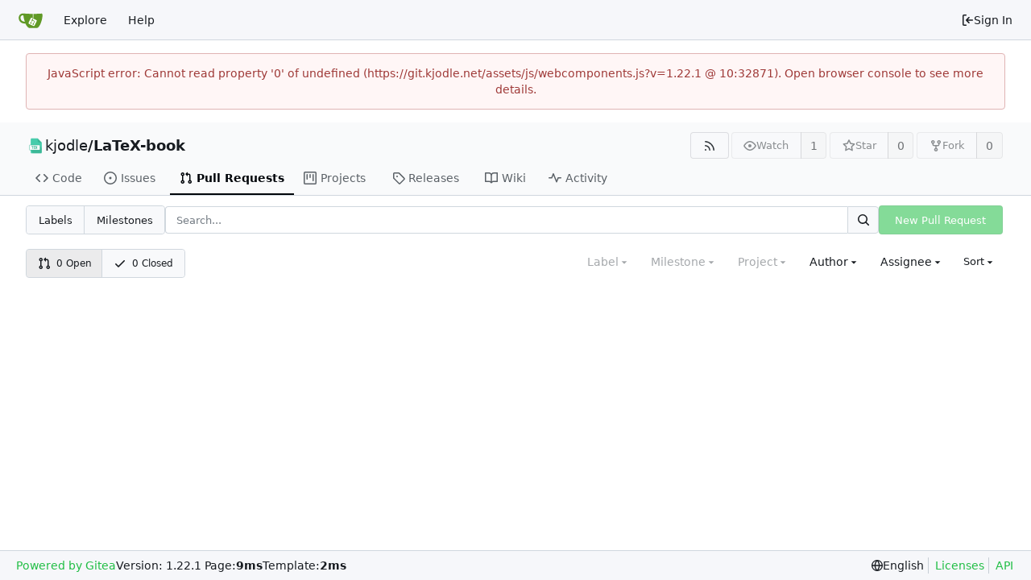

--- FILE ---
content_type: image/svg+xml
request_url: https://git.kjodle.net/assets/img/logo.svg
body_size: 2525
content:
<?xml version="1.0" encoding="utf-8"?>
<svg version="1.1" id="main_outline" xmlns="http://www.w3.org/2000/svg" xmlns:xlink="http://www.w3.org/1999/xlink" x="0px"
	 y="0px" viewBox="0 0 640 640" style="enable-background:new 0 0 640 640;" xml:space="preserve">
<g>
	<path id="teabag" style="fill:#FFFFFF" d="M395.9,484.2l-126.9-61c-12.5-6-17.9-21.2-11.8-33.8l61-126.9c6-12.5,21.2-17.9,33.8-11.8
		c17.2,8.3,27.1,13,27.1,13l-0.1-109.2l16.7-0.1l0.1,117.1c0,0,57.4,24.2,83.1,40.1c3.7,2.3,10.2,6.8,12.9,14.4
		c2.1,6.1,2,13.1-1,19.3l-61,126.9C423.6,484.9,408.4,490.3,395.9,484.2z"/>
	<g>
		<g>
			<path style="fill:#609926" d="M622.7,149.8c-4.1-4.1-9.6-4-9.6-4s-117.2,6.6-177.9,8c-13.3,0.3-26.5,0.6-39.6,0.7c0,39.1,0,78.2,0,117.2
				c-5.5-2.6-11.1-5.3-16.6-7.9c0-36.4-0.1-109.2-0.1-109.2c-29,0.4-89.2-2.2-89.2-2.2s-141.4-7.1-156.8-8.5
				c-9.8-0.6-22.5-2.1-39,1.5c-8.7,1.8-33.5,7.4-53.8,26.9C-4.9,212.4,6.6,276.2,8,285.8c1.7,11.7,6.9,44.2,31.7,72.5
				c45.8,56.1,144.4,54.8,144.4,54.8s12.1,28.9,30.6,55.5c25,33.1,50.7,58.9,75.7,62c63,0,188.9-0.1,188.9-0.1s12,0.1,28.3-10.3
				c14-8.5,26.5-23.4,26.5-23.4s12.9-13.8,30.9-45.3c5.5-9.7,10.1-19.1,14.1-28c0,0,55.2-117.1,55.2-231.1
				C633.2,157.9,624.7,151.8,622.7,149.8z M125.6,353.9c-25.9-8.5-36.9-18.7-36.9-18.7S69.6,321.8,60,295.4
				c-16.5-44.2-1.4-71.2-1.4-71.2s8.4-22.5,38.5-30c13.8-3.7,31-3.1,31-3.1s7.1,59.4,15.7,94.2c7.2,29.2,24.8,77.7,24.8,77.7
				S142.5,359.9,125.6,353.9z M425.9,461.5c0,0-6.1,14.5-19.6,15.4c-5.8,0.4-10.3-1.2-10.3-1.2s-0.3-0.1-5.3-2.1l-112.9-55
				c0,0-10.9-5.7-12.8-15.6c-2.2-8.1,2.7-18.1,2.7-18.1L322,273c0,0,4.8-9.7,12.2-13c0.6-0.3,2.3-1,4.5-1.5c8.1-2.1,18,2.8,18,2.8
				l110.7,53.7c0,0,12.6,5.7,15.3,16.2c1.9,7.4-0.5,14-1.8,17.2C474.6,363.8,425.9,461.5,425.9,461.5z"/>
			<path style="fill:#609926" d="M326.8,380.1c-8.2,0.1-15.4,5.8-17.3,13.8c-1.9,8,2,16.3,9.1,20c7.7,4,17.5,1.8,22.7-5.4
				c5.1-7.1,4.3-16.9-1.8-23.1l24-49.1c1.5,0.1,3.7,0.2,6.2-0.5c4.1-0.9,7.1-3.6,7.1-3.6c4.2,1.8,8.6,3.8,13.2,6.1
				c4.8,2.4,9.3,4.9,13.4,7.3c0.9,0.5,1.8,1.1,2.8,1.9c1.6,1.3,3.4,3.1,4.7,5.5c1.9,5.5-1.9,14.9-1.9,14.9
				c-2.3,7.6-18.4,40.6-18.4,40.6c-8.1-0.2-15.3,5-17.7,12.5c-2.6,8.1,1.1,17.3,8.9,21.3c7.8,4,17.4,1.7,22.5-5.3
				c5-6.8,4.6-16.3-1.1-22.6c1.9-3.7,3.7-7.4,5.6-11.3c5-10.4,13.5-30.4,13.5-30.4c0.9-1.7,5.7-10.3,2.7-21.3
				c-2.5-11.4-12.6-16.7-12.6-16.7c-12.2-7.9-29.2-15.2-29.2-15.2s0-4.1-1.1-7.1c-1.1-3.1-2.8-5.1-3.9-6.3c4.7-9.7,9.4-19.3,14.1-29
				c-4.1-2-8.1-4-12.2-6.1c-4.8,9.8-9.7,19.7-14.5,29.5c-6.7-0.1-12.9,3.5-16.1,9.4c-3.4,6.3-2.7,14.1,1.9,19.8
				C343.2,346.5,335,363.3,326.8,380.1z"/>
		</g>
	</g>
</g>
</svg>
